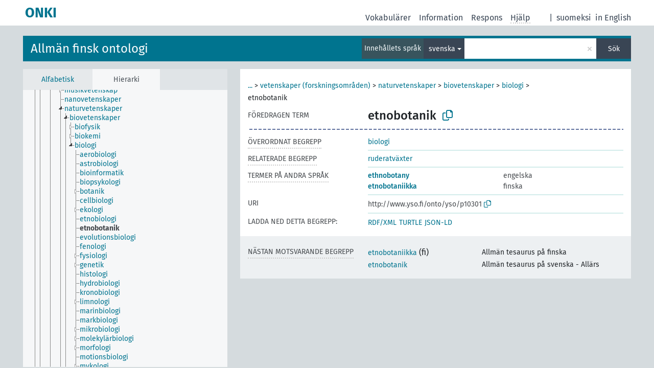

--- FILE ---
content_type: text/html; charset=UTF-8
request_url: https://light.onki.fi/yso/sv/page/p10301
body_size: 4721
content:
<!DOCTYPE html>
<html dir="ltr" lang="sv" prefix="og: https://ogp.me/ns#">
<head>
<base href="https://light.onki.fi/">
<link rel="shortcut icon" href="favicon.ico">
<meta http-equiv="X-UA-Compatible" content="IE=Edge">
<meta http-equiv="Content-Type" content="text/html; charset=UTF-8">
<meta name="viewport" content="width=device-width, initial-scale=1.0">
<meta name="format-detection" content="telephone=no">
<meta name="generator" content="Skosmos 2.18">
<meta name="title" content="etnobotanik - YSO - ONKI">
<meta property="og:title" content="etnobotanik - YSO - ONKI">
<meta name="description" content="Begreppet etnobotanik i vokabulären Allmän finsk ontologi">
<meta property="og:description" content="Begreppet etnobotanik i vokabulären Allmän finsk ontologi">
<link rel="canonical" href="https://light.onki.fi/yso/sv/page/p10301">
<meta property="og:url" content="https://light.onki.fi/yso/sv/page/p10301">
<meta property="og:type" content="website">
<meta property="og:site_name" content="ONKI">
<link href="vendor/twbs/bootstrap/dist/css/bootstrap.min.css" media="screen, print" rel="stylesheet" type="text/css">
<link href="vendor/vakata/jstree/dist/themes/default/style.min.css" media="screen, print" rel="stylesheet" type="text/css">
<link href="vendor/davidstutz/bootstrap-multiselect/dist/css/bootstrap-multiselect.min.css" media="screen, print" rel="stylesheet" type="text/css">
<link href="resource/css/fira.css" media="screen, print" rel="stylesheet" type="text/css">
<link href="resource/fontawesome/css/fontawesome.css" media="screen, print" rel="stylesheet" type="text/css">
<link href="resource/fontawesome/css/regular.css" media="screen, print" rel="stylesheet" type="text/css">
<link href="resource/fontawesome/css/solid.css" media="screen, print" rel="stylesheet" type="text/css">
<link href="resource/css/styles.css" media="screen, print" rel="stylesheet" type="text/css">

<title>etnobotanik - YSO - ONKI</title>
</head>
<body class="vocab-yso">
  <noscript>
    <strong>Vi beklagar, men Skosmos fungerar inte ordentligt utan JavaScript-stöd. Var god och aktivera JavaScript för att fortsätta.</strong>
  </noscript>
  <a id="skiptocontent" href="yso/sv/page/p10301#maincontent">Hoppa till innehållet</a>
  <div class="topbar-container topbar-white">
    <div class="topbar topbar-white">
      <div id="topbar-service-helper">
  <a
              class="service-sv"
        href="sv/"><h1 id="service-name">ONKI</h1></a>
</div>
<div id="topbar-language-navigation">
<div id="language"><span class="navigation-font">|</span>
      <a id="language-fi" class="navigation-font" href="yso/fi/page/p10301"> suomeksi</a>
            <a id="language-en" class="navigation-font" href="yso/en/page/p10301"> in English</a>
    </div>
<div id="navigation">
  <a href="sv/" id="navi1" class="navigation-font" >
  Vokabulärer  </a>
  <a href="sv/about" id="navi2" class="navigation-font">
  Information  </a>
  <a href="yso/sv/feedback" id="navi3" class="navigation-font">
  Respons  </a>
  <span class="skosmos-tooltip-wrapper skosmos-tooltip t-bottom" id="navi4" tabindex="0" data-title="När du för kursorn på texten som är understreckad med punkter får du anvisningar om typen. &#xa; &#xa; Du kan bestämma sökordets trunkering genom att använda asterisk (*). Pröva t.ex.: *nät eller: *patent*. Om du inte använder asterisk görs sökningen med trunkering i slutet.">
    <span class="navigation-font">Hjälp</span>
  </span>
</div>
</div>

<!-- top-bar ENDS HERE -->
    </div>
  </div>
    <div class="headerbar">
    <div class="header-row"><div class="headerbar-coloured"></div><div class="header-left">
  <h1><a href="yso/sv/">Allmän finsk ontologi</a></h1>
</div>
<div class="header-float">
      <h2 class="sr-only">Sök i vokabulär</h2>
    <div class="search-vocab-text"><p>Innehållets språk</p></div>
    <form class="navbar-form" role="search" name="text-search" action="yso/sv/search">
    <input style="display: none" name="clang" value="sv" id="lang-input">
    <div class="input-group">
      <div class="input-group-btn">
        <label class="sr-only" for="lang-dropdown-toggle">Språk för innehåll och sökning</label>
        <button type="button" class="btn btn-default dropdown-toggle" data-bs-toggle="dropdown" aria-expanded="false" id="lang-dropdown-toggle">svenska<span class="caret"></span></button>
        <ul class="dropdown-menu" aria-labelledby="lang-dropdown-toggle">
                            <li><a class="dropdown-item" href="yso/sv/page/p10301?clang=en" class="lang-button" hreflang="en">engelska</a></li>
                    <li><a class="dropdown-item" href="yso/sv/page/p10301?clang=fi" class="lang-button" hreflang="fi">finska</a></li>
                    <li><a class="dropdown-item" href="yso/sv/page/p10301" class="lang-button" hreflang="sv">svenska</a></li>
                            <li>
            <a class="dropdown-item" href="yso/sv/page/p10301?clang=sv&amp;anylang=on"
              class="lang-button" id="lang-button-all">på alla språk</a>
            <input name="anylang" type="checkbox">
          </li>
        </ul>
      </div><!-- /btn-group -->
      <label class="sr-only" for="search-field">Ange sökterm</label>
      <input id="search-field" type="text" class="form-control" name="q" value="">
      <div class="input-group-btn">
        <label class="sr-only" for="search-all-button">Utför sökning</label>
        <button id="search-all-button" type="submit" class="btn btn-primary">Sök</button>
      </div>
    </div>
      </form>
</div>
</div>  </div>
    <div class="main-container">
        <div id="sidebar">
          <div class="sidebar-buttons">
                <h2 class="sr-only">Sidofältlista: ordna och bläddra begrepp efter kriterier</h2>
        <ul class="nav nav-tabs">
                                      <h3 class="sr-only">Lista begrepp alfabetiskt</h3>
                    <li id="alpha" class="nav-item"><a class="nav-link" href="yso/sv/index">Alfabetisk</a></li>
                                                  <h3 class="sr-only">Lista begrepp enligt hierarkin</h3>
                    <li id="hierarchy" class="nav-item">
            <a class="nav-link active" href="#" id="hier-trigger"
                        >Hierarki            </a>
          </li>
                                                </ul>
      </div>
      
            <h4 class="sr-only">Lista begrepp alfabetiskt</h4>
            <div class="sidebar-grey  concept-hierarchy">
        <div id="alphabetical-menu">
                  </div>
              </div>
        </div>
    
            <main id="maincontent" tabindex="-1">
            <div class="content">
        <div id="content-top"></div>
                     <h2 class="sr-only">Begreppsinformation</h2>
            <div class="concept-info">
      <div class="concept-main">
              <div class="row">
                                      <div class="crumb-path">
                        <a class="propertyvalue bread-crumb expand-crumbs" href="yso/sv/page/p4205">...</a><span class="bread-crumb"> > </span>
                                                                                          <a class="propertyvalue hidden-breadcrumb" href="yso/sv/page/p4205">yso-käsitteet (fi)</a><span class="hidden-breadcrumb"> > </span>
                                    <a class="propertyvalue hidden-breadcrumb" href="yso/sv/page/p4762">bestående</a><span class="hidden-breadcrumb"> > </span>
                                    <a class="propertyvalue hidden-breadcrumb" href="yso/sv/page/p3974">fenomen</a><span class="hidden-breadcrumb"> > </span>
                                    <a class="propertyvalue hidden-breadcrumb" href="yso/sv/page/p2241">samhälleliga fenomen</a><span class="hidden-breadcrumb"> > </span>
                                    <a class="propertyvalue hidden-breadcrumb" href="yso/sv/page/p2577">verksamhetssfär</a><span class="hidden-breadcrumb"> > </span>
                                                                                    <a class="propertyvalue bread-crumb" href="yso/sv/page/p352">vetenskaper (forskningsområden)</a><span class="bread-crumb"> > </span>
                                                <a class="propertyvalue bread-crumb" href="yso/sv/page/p6227">naturvetenskaper</a><span class="bread-crumb"> > </span>
                                                <a class="propertyvalue bread-crumb" href="yso/sv/page/p2347">biovetenskaper</a><span class="bread-crumb"> > </span>
                                                <a class="propertyvalue bread-crumb" href="yso/sv/page/p1782">biologi</a><span class="bread-crumb"> > </span>
                                                <span class="bread-crumb propertylabel-pink">etnobotanik</span>
                                                </div>
                          </div>
            <div class="row property prop-preflabel"><div class="property-label property-label-pref"><h3 class="versal">
                                      Föredragen term
                      </h3></div><div class="property-value-column"><span class="prefLabel conceptlabel" id="pref-label">etnobotanik</span>
                        &nbsp;
        <button type="button" data-bs-toggle="tooltip" data-bs-placement="button" title="Copy to clipboard" class="btn btn-default btn-xs copy-clipboard" for="#pref-label"><span class="fa-regular fa-copy"></span></button></div><div class="col-md-12"><div class="preflabel-spacer"></div></div></div>
                       <div class="row property prop-skos_broader">
          <div class="property-label">
            <h3 class="versal               property-click skosmos-tooltip-wrapper skosmos-tooltip t-top" data-title="Begrepp/term vars betydelse är vidare.
              ">
                              Överordnat begrepp
                          </h3>
          </div>
          <div class="property-value-column"><div class="property-value-wrapper">
                <ul>
                     <li>
                                                                               <a href="yso/sv/page/p1782"> biologi</a>
                                                                                                      </li>
                </ul>
                </div></div></div>
                               <div class="row property prop-skos_related">
          <div class="property-label">
            <h3 class="versal               property-click skosmos-tooltip-wrapper skosmos-tooltip t-top" data-title="Begrepp/termer som är nära relaterade till begreppets/termens ämne.
              ">
                              Relaterade begrepp
                          </h3>
          </div>
          <div class="property-value-column"><div class="property-value-wrapper">
                <ul>
                     <li>
                                                                               <a href="yso/sv/page/p5761"> ruderatväxter</a>
                                                                                                      </li>
                </ul>
                </div></div></div>
                                <div class="row property prop-other-languages">
        <div class="property-label"><h3 class="versal property-click skosmos-tooltip-wrapper skosmos-tooltip t-top" data-title="Termer för begreppet på andra språk." >Termer på andra språk</h3></div>
        <div class="property-value-column">
          <div class="property-value-wrapper">
            <ul>
                                          <li class="row other-languages first-of-language">
                <div class="col-6 versal versal-pref">
                                                      <a href='yso/sv/page/p10301?clang=en' hreflang='en'>ethnobotany</a>
                                  </div>
                <div class="col-6 versal"><p>engelska</p></div>
              </li>
                                                        <li class="row other-languages first-of-language">
                <div class="col-6 versal versal-pref">
                                                      <a href='yso/sv/page/p10301?clang=fi' hreflang='fi'>etnobotaniikka</a>
                                  </div>
                <div class="col-6 versal"><p>finska</p></div>
              </li>
                                        </ul>
          </div>
        </div>
      </div>
              <div class="row property prop-uri">
            <div class="property-label"><h3 class="versal">URI</h3></div>
            <div class="property-value-column">
                <div class="property-value-wrapper">
                    <span class="versal uri-input-box" id="uri-input-box">http://www.yso.fi/onto/yso/p10301</span>
                    <button type="button" data-bs-toggle="tooltip" data-bs-placement="button" title="Copy to clipboard" class="btn btn-default btn-xs copy-clipboard" for="#uri-input-box">
                      <span class="fa-regular fa-copy"></span>
                    </button>
                </div>
            </div>
        </div>
        <div class="row">
            <div class="property-label"><h3 class="versal">Ladda ned detta begrepp:</h3></div>
            <div class="property-value-column">
<span class="versal concept-download-links"><a href="rest/v1/yso/data?uri=http%3A%2F%2Fwww.yso.fi%2Fonto%2Fyso%2Fp10301&amp;format=application/rdf%2Bxml">RDF/XML</a>
          <a href="rest/v1/yso/data?uri=http%3A%2F%2Fwww.yso.fi%2Fonto%2Fyso%2Fp10301&amp;format=text/turtle">
            TURTLE</a>
          <a href="rest/v1/yso/data?uri=http%3A%2F%2Fwww.yso.fi%2Fonto%2Fyso%2Fp10301&amp;format=application/ld%2Bjson">JSON-LD</a>
        </span>            </div>
        </div>
      </div>
      <!-- appendix / concept mapping properties -->
      <div
          class="concept-appendix hidden"
          data-concept-uri="http://www.yso.fi/onto/yso/p10301"
          data-concept-type="skos:Concept"
          >
      </div>
    </div>
    
  

<template id="property-mappings-template">
    {{#each properties}}
    <div class="row{{#ifDeprecated concept.type 'skosext:DeprecatedConcept'}} deprecated{{/ifDeprecated}} property prop-{{ id }}">
        <div class="property-label"><h3 class="versal{{#ifNotInDescription type description}} property-click skosmos-tooltip-wrapper skosmos-tooltip t-top" data-title="{{ description }}{{/ifNotInDescription}}">{{label}}</h3></div>
        <div class="property-value-column">
            {{#each values }} {{! loop through ConceptPropertyValue objects }}
            {{#if prefLabel }}
            <div class="row">
                <div class="col-5">
                    <a class="versal" href="{{hrefLink}}">{{#if notation }}<span class="versal">{{ notation }} </span>{{/if}}{{ prefLabel }}</a>
                    {{#ifDifferentLabelLang lang }}<span class="propertyvalue"> ({{ lang }})</span>{{/ifDifferentLabelLang}}
                </div>
                {{#if vocabName }}
                    <span class="appendix-vocab-label col-7">{{ vocabName }}</span>
                {{/if}}
            </div>
            {{/if}}
            {{/each}}
        </div>
    </div>
    {{/each}}
</template>

        <div id="content-bottom"></div>
      </div>
    </main>
            <footer id="footer"></footer>
  </div>
  <script>
<!-- translations needed in javascript -->
var noResultsTranslation = "Inga sökresultat";
var loading_text = "Laddar mera resultat";
var loading_failed_text = "Fel: Flera resultat kunde inte hämtas!";
var loading_retry_text = "Försök igen";
var jstree_loading = "Laddar ...";
var results_disp = "Visar alla %d resultat";
var all_vocabs  = "i alla";
var n_selected = "valda";
var missing_value = "Fältet är obligatoriskt";
var expand_paths = "visa alla # sökväg";
var expand_propvals = "visa alla # värden";
var hiertrans = "Hierarki";
var depr_trans = "Raderat begrepp";
var sr_only_translations = {
  hierarchy_listing: "Hierarkisk lista över begrepp",
  groups_listing: "Hierarkisk lista av begrepp och grupper",
};

<!-- variables passed through to javascript -->
var lang = "sv";
var content_lang = "sv";
var vocab = "yso";
var uri = "http://www.yso.fi/onto/yso/p10301";
var prefLabels = [{"lang": "sv","label": "etnobotanik"}];
var uriSpace = "http://www.yso.fi/onto/yso/";
var showNotation = true;
var sortByNotation = null;
var languageOrder = ["sv","fi","en"];
var vocShortName = "YSO";
var explicitLangCodes = false;
var pluginParameters = [];
</script>

<script type="application/ld+json">
{"@context":{"skos":"http://www.w3.org/2004/02/skos/core#","isothes":"http://purl.org/iso25964/skos-thes#","rdfs":"http://www.w3.org/2000/01/rdf-schema#","owl":"http://www.w3.org/2002/07/owl#","dct":"http://purl.org/dc/terms/","dc11":"http://purl.org/dc/elements/1.1/","uri":"@id","type":"@type","lang":"@language","value":"@value","graph":"@graph","label":"rdfs:label","prefLabel":"skos:prefLabel","altLabel":"skos:altLabel","hiddenLabel":"skos:hiddenLabel","broader":"skos:broader","narrower":"skos:narrower","related":"skos:related","inScheme":"skos:inScheme","schema":"http://schema.org/","wd":"http://www.wikidata.org/entity/","wdt":"http://www.wikidata.org/prop/direct/","yso":"http://www.yso.fi/onto/yso/"},"graph":[{"uri":"yso:conceptscheme","type":"skos:ConceptScheme","label":"http://www.yso.fi/onto/yso"},{"uri":"yso:p10301","type":"skos:Concept","broader":{"uri":"yso:p1782"},"skos:closeMatch":[{"uri":"http://www.yso.fi/onto/ysa/Y100900"},{"uri":"http://www.yso.fi/onto/allars/Y17563"}],"inScheme":{"uri":"yso:conceptscheme"},"prefLabel":[{"lang":"sv","value":"etnobotanik"},{"lang":"en","value":"ethnobotany"},{"lang":"fi","value":"etnobotaniikka"}],"related":{"uri":"yso:p5761"}},{"uri":"yso:p1782","type":"skos:Concept","narrower":{"uri":"yso:p10301"},"prefLabel":[{"lang":"sv","value":"biologi"},{"lang":"en","value":"biology"},{"lang":"fi","value":"biologia"}]},{"uri":"yso:p5761","type":"skos:Concept","prefLabel":[{"lang":"en","value":"species accompanying settlement"},{"lang":"fi","value":"asutuksen seuralaislajit"},{"lang":"sv","value":"ruderatväxter"}],"related":{"uri":"yso:p10301"}}]}
</script>
<script src="vendor/components/jquery/jquery.min.js"></script>
<script src="vendor/components/handlebars.js/handlebars.min.js"></script>
<script src="vendor/vakata/jstree/dist/jstree.min.js"></script>
<script src="vendor/twitter/typeahead.js/dist/typeahead.bundle.min.js"></script>
<script src="vendor/davidstutz/bootstrap-multiselect/dist/js/bootstrap-multiselect.min.js"></script>
<script src="vendor/twbs/bootstrap/dist/js/bootstrap.bundle.js"></script>
<script src="vendor/etdsolutions/waypoints/jquery.waypoints.min.js"></script>
<script src="vendor/newerton/jquery-mousewheel/jquery.mousewheel.min.js"></script>
<script src="vendor/pamelafox/lscache/lscache.min.js"></script>
<script src="resource/js/config.js"></script>
<script src="resource/js/hierarchy.js"></script>
<script src="resource/js/groups.js"></script>
<script src="resource/js/scripts.js"></script>
<script src="resource/js/docready.js"></script>

    </body>
</html>
